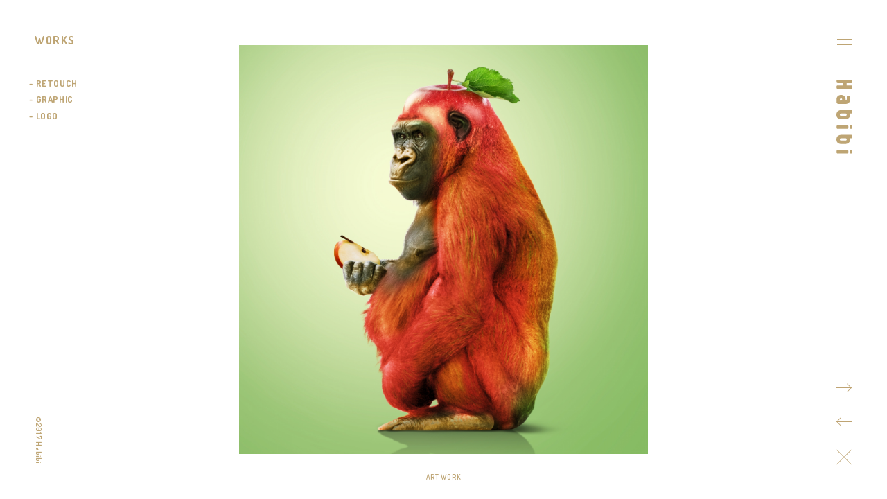

--- FILE ---
content_type: text/html; charset=UTF-8
request_url: http://habi-bi.com/works/507
body_size: 3693
content:
<!DOCTYPE html>
<html lang="ja">
	
	<head>		
		<meta name="google-site-verification" content="" />
		<meta charset="UTF-8">
		<title>レタッチしりとり | Habibi | フォトレタッチ&amp;デザイン</title>
		<meta name="format-detection" content="telephone=yes,email=yes">
		<meta name="robots" content="index, follow">
		<meta name="viewport" content="width=1000">
		<meta http-equiv="X-UA-Compatible" content="IE=Edge" />
		
		<link rel="pingback" href="http://habi-bi.com/web/xmlrpc.php">
		<link rel="stylesheet" href="http://habi-bi.com/web/wp-content/themes/habibi/style.css">
		<link rel="shortcut icon" href="http://habi-bi.com/web/wp-content/themes/habibi/img/favicon.ico">
		
		<link href="https://fonts.googleapis.com/css?family=Dosis:300,400,500,600,700" rel="stylesheet">
		
		<!--[if lt IE 9]>
		<script src="http://html5shiv.googlecode.com/svn/trunk/html5.js"></script>
		<![endif]-->
		
			
		<!-- 2.1.1 -->
		<script src="http://ajax.googleapis.com/ajax/libs/jquery/2.0.2/jquery.min.js"></script>
		<script src="http://habi-bi.com/web/wp-content/themes/habibi/js/jquery.easing-1.3.min.js"></script>
		<script src="http://habi-bi.com/web/wp-content/themes/habibi/js/jquery.pjax.min.js"></script>
		<script src="http://habi-bi.com/web/wp-content/themes/habibi/js/velocity.min.js"></script>
		<script src="http://habi-bi.com/web/wp-content/themes/habibi/js/jquery.infinitescroll.min.js"></script>
		<!--<script src="http://habi-bi.com/web/wp-content/themes/habibi/js/jquery-ias.min.js"></script>-->
		<script src="http://habi-bi.com/web/wp-content/themes/habibi/js/config.js"></script>
		
		<script>
			(function(i,s,o,g,r,a,m){i['GoogleAnalyticsObject']=r;i[r]=i[r]||function(){
			(i[r].q=i[r].q||[]).push(arguments)},i[r].l=1*new Date();a=s.createElement(o),
			m=s.getElementsByTagName(o)[0];a.async=1;a.src=g;m.parentNode.insertBefore(a,m)
			})(window,document,'script','https://www.google-analytics.com/analytics.js','ga');
			
			ga('create', 'UA-97711113-1', 'auto');
			ga('send', 'pageview');
		</script>
		
		
<!-- All in One SEO Pack 2.3.12.2.1 by Michael Torbert of Semper Fi Web Design[126,141] -->
<link rel="canonical" href="http://habi-bi.com/works/507" />
<meta property="og:title" content="レタッチしりとり | Habibi | フォトレタッチ&amp;デザイン" />
<meta property="og:type" content="article" />
<meta property="og:url" content="http://habi-bi.com/works/507" />
<meta property="og:image" content="http://habi-bi.com/web/wp-content/uploads/2017/04/habibi_top2.png" />
<meta property="og:site_name" content="Habibi | フォトレタッチ&amp;デザイン" />
<meta property="article:published_time" content="2020-01-22T23:13:12Z" />
<meta property="article:modified_time" content="2020-01-22T23:13:12Z" />
<meta name="twitter:card" content="summary" />
<meta name="twitter:title" content="レタッチしりとり | Habibi | フォトレタッチ&amp;デザイン" />
<meta name="twitter:image" content="http://habi-bi.com/web/wp-content/uploads/2017/04/habibi_top2.png" />
<meta itemprop="image" content="http://habi-bi.com/web/wp-content/uploads/2017/04/habibi_top2.png" />
<!-- /all in one seo pack -->
<link rel='dns-prefetch' href='//s.w.org' />
		<script type="text/javascript">
			window._wpemojiSettings = {"baseUrl":"https:\/\/s.w.org\/images\/core\/emoji\/13.0.0\/72x72\/","ext":".png","svgUrl":"https:\/\/s.w.org\/images\/core\/emoji\/13.0.0\/svg\/","svgExt":".svg","source":{"concatemoji":"http:\/\/habi-bi.com\/web\/wp-includes\/js\/wp-emoji-release.min.js?ver=5.5.17"}};
			!function(e,a,t){var n,r,o,i=a.createElement("canvas"),p=i.getContext&&i.getContext("2d");function s(e,t){var a=String.fromCharCode;p.clearRect(0,0,i.width,i.height),p.fillText(a.apply(this,e),0,0);e=i.toDataURL();return p.clearRect(0,0,i.width,i.height),p.fillText(a.apply(this,t),0,0),e===i.toDataURL()}function c(e){var t=a.createElement("script");t.src=e,t.defer=t.type="text/javascript",a.getElementsByTagName("head")[0].appendChild(t)}for(o=Array("flag","emoji"),t.supports={everything:!0,everythingExceptFlag:!0},r=0;r<o.length;r++)t.supports[o[r]]=function(e){if(!p||!p.fillText)return!1;switch(p.textBaseline="top",p.font="600 32px Arial",e){case"flag":return s([127987,65039,8205,9895,65039],[127987,65039,8203,9895,65039])?!1:!s([55356,56826,55356,56819],[55356,56826,8203,55356,56819])&&!s([55356,57332,56128,56423,56128,56418,56128,56421,56128,56430,56128,56423,56128,56447],[55356,57332,8203,56128,56423,8203,56128,56418,8203,56128,56421,8203,56128,56430,8203,56128,56423,8203,56128,56447]);case"emoji":return!s([55357,56424,8205,55356,57212],[55357,56424,8203,55356,57212])}return!1}(o[r]),t.supports.everything=t.supports.everything&&t.supports[o[r]],"flag"!==o[r]&&(t.supports.everythingExceptFlag=t.supports.everythingExceptFlag&&t.supports[o[r]]);t.supports.everythingExceptFlag=t.supports.everythingExceptFlag&&!t.supports.flag,t.DOMReady=!1,t.readyCallback=function(){t.DOMReady=!0},t.supports.everything||(n=function(){t.readyCallback()},a.addEventListener?(a.addEventListener("DOMContentLoaded",n,!1),e.addEventListener("load",n,!1)):(e.attachEvent("onload",n),a.attachEvent("onreadystatechange",function(){"complete"===a.readyState&&t.readyCallback()})),(n=t.source||{}).concatemoji?c(n.concatemoji):n.wpemoji&&n.twemoji&&(c(n.twemoji),c(n.wpemoji)))}(window,document,window._wpemojiSettings);
		</script>
		<style type="text/css">
img.wp-smiley,
img.emoji {
	display: inline !important;
	border: none !important;
	box-shadow: none !important;
	height: 1em !important;
	width: 1em !important;
	margin: 0 .07em !important;
	vertical-align: -0.1em !important;
	background: none !important;
	padding: 0 !important;
}
</style>
	<link rel='stylesheet' id='wp-block-library-css'  href='http://habi-bi.com/web/wp-includes/css/dist/block-library/style.min.css?ver=5.5.17' type='text/css' media='all' />
<link rel="https://api.w.org/" href="http://habi-bi.com/wp-json/" /><link rel="alternate" type="application/json" href="http://habi-bi.com/wp-json/wp/v2/posts/507" /><link rel="EditURI" type="application/rsd+xml" title="RSD" href="http://habi-bi.com/web/xmlrpc.php?rsd" />
<link rel="wlwmanifest" type="application/wlwmanifest+xml" href="http://habi-bi.com/web/wp-includes/wlwmanifest.xml" /> 
<link rel='prev' title='JAL' href='http://habi-bi.com/works/459' />
<link rel='next' title='okaeri' href='http://habi-bi.com/works/464' />
<meta name="generator" content="WordPress 5.5.17" />
<link rel='shortlink' href='http://habi-bi.com/?p=507' />
<link rel="alternate" type="application/json+oembed" href="http://habi-bi.com/wp-json/oembed/1.0/embed?url=http%3A%2F%2Fhabi-bi.com%2Fworks%2F507" />
<link rel="alternate" type="text/xml+oembed" href="http://habi-bi.com/wp-json/oembed/1.0/embed?url=http%3A%2F%2Fhabi-bi.com%2Fworks%2F507&#038;format=xml" />
	</head>
	
	<body>
		<div id="fb-root"></div>
		<script>(function(d, s, id) {
		var js, fjs = d.getElementsByTagName(s)[0];
		if (d.getElementById(id)) return;
		js = d.createElement(s); js.id = id;
		js.src = "//connect.facebook.net/ja_JP/sdk.js#xfbml=1&version=v2.8&appId=963905310411423";
		fjs.parentNode.insertBefore(js, fjs);
		}(document, 'script', 'facebook-jssdk'));</script>
  
		<header>
			<h1 id="logo"><a href="http://habi-bi.com"><img src="http://habi-bi.com/web/wp-content/themes/habibi/img/logo_small.svg" alt="Habibi" /></a></h1>
			
			<nav id="nav">
				<div class="layer"></div>
				
				<dl class="main_nav">
					<dt><a href="http://habi-bi.com">WORKS</a></dt>
					
					<dd><a href="http://habi-bi.com/works/category/retouch">RETOUCH</a></dd><dd><a href="http://habi-bi.com/works/category/graphic">GRAPHIC</a></dd><dd><a href="http://habi-bi.com/works/category/logo">LOGO</a></dd>					
					<dt><a href="http://habi-bi.com/profile">PROFILE</a></dt>
					<dt><a href="http://habi-bi.com/blog">BLOG</a></dt>
					<dt class="mail">CONTACT</dt>
					<dt class="sub"><a href="https://www.facebook.com/ai.ogasawara1" target="_blank">FACEBOOK</a></dt>
				
					
				</dl>
				
				<div id="contact_wrap">
					<h2 class="title"><img src="http://habi-bi.com/web/wp-content/themes/habibi/img/logo_white.svg" alt="Habibi" /></h2>
				</div>
				
			</nav>
			
			<div class="menu">
				<span class="menu_bar"></span>
				<span class="menu_bar"></span>
			</div>
			
			
		</header>
		
		<div id="content_wrap">
<article>
	<div id="page_headr">
		<h1 id="page_title"><a href="http://habi-bi.com">WORKS</a></h1>

		<ul id="page_subnav"><li><a href="http://habi-bi.com/works/category/retouch">RETOUCH</a></li><li><a href="http://habi-bi.com/works/category/graphic">GRAPHIC</a></li><li><a href="http://habi-bi.com/works/category/logo">LOGO</a></li></ul>	</div>
	
	<div id="photoframe_wrap">
	    	    	<ul id="photoframe"><li style="background-image:url(http://habi-bi.com/web/wp-content/uploads/2020/01/01ringo_gorilla_-1500x1500.jpg);"></li><li style="background-image:url(http://habi-bi.com/web/wp-content/uploads/2020/01/02rappa_panda-1500x1500.jpg);"></li><li style="background-image:url(http://habi-bi.com/web/wp-content/uploads/2020/01/03dango_ghost-1500x1500.jpg);"></li><li style="background-image:url(http://habi-bi.com/web/wp-content/uploads/2020/01/04tomorokoshi_shika-1500x1500.jpg);"></li><li style="background-image:url(http://habi-bi.com/web/wp-content/uploads/2020/01/05karasu_surume-1500x1500.jpg);"></li></ul><p class="credit">ART WORK</p>				<span class="prev"></span><span class="next"></span>
    	</div>
	
	<div id="single_nav">
		<div id="single_next"></div>
		<div id="single_prev"></div>
		<div id="single_close"></div>
	</div>
	
</article>
	</div>
	
	<small id="sign"><span>&copy;2017 Habibi</span></small>
	
	
	<div id="upbtn">SCROLL TOP</div>

	
	<div id="loader_wrap"><div class="loader">Loading...</div></div>
	
		
	<script type='text/javascript' src='http://habi-bi.com/web/wp-includes/js/wp-embed.min.js?ver=5.5.17' id='wp-embed-js'></script>
	</body>
</html>

--- FILE ---
content_type: text/css
request_url: http://habi-bi.com/web/wp-content/themes/habibi/style.css
body_size: 4992
content:
/*
Theme Name: Habibi
Author: sloup(TAKASHI KIMURA)
Author URI: sloup.jp
Version: 1.0
*/

html, body, div, span, applet, object, iframe, h1, h2, h3, h4, h5, h6, p, blockquote, pre, a, abbr, acronym, address, big, cite, code, del, dfn, em, img, ins, kbd, q, s, samp, small, strike, strong, sub, sup, tt, var, b, u, i, center, dl, dt, dd, ol, ul, li, fieldset, form, label, legend, table, caption, tbody, tfoot, thead, tr, th, td, article, aside, canvas, details, embed, figure, figcaption, footer, header, hgroup, menu, nav, output, ruby, section, summary, time, mark, audio, video {
  margin: 0;
  padding: 0;
  border: 0;
  font-style: normal;
  font-weight: normal;
  font-size: 100%;
  vertical-align: baseline;
  box-sizing: border-box; }

article, aside, details, figcaption, figure, footer, header, hgroup, menu, nav, section {
  display: block; }

html {
  overflow-y: scroll; }

blockquote, q {
  quotes: none; }

blockquote:before, blockquote:after, q:before, q:after {
  content: '';
  content: none; }

input, textarea {
  margin: 0;
  padding: 0; }

ol, ul {
  list-style: none; }

table {
  border-collapse: collapse;
  border-spacing: 0; }

caption, th {
  text-align: left; }

a:focus {
  outline: none; }

.clearfix:after {
  content: ".";
  display: block;
  clear: both;
  height: 0;
  visibility: hidden; }

.clearfix {
  min-height: 1px; }

* html .clearfix {
  height: 1px;
  /*¥*/
  /*/
	height: auto;
	overflow: hidden;
	/**/ }

.both {
  clear: both; }

.inline_block {
  display: inline-block;
  *display: inline;
  *zoom: 1; }

/* よく使うCSS start

img {
	max-width:100%;
}

table {
	width:100%;
}

a,a:hover {
	-webkit-transition: 0.7s;
	-moz-transition: 0.7s;
	-o-transition: 0.7s;
	transition: 0.7s;
}

a img:hover {
	filter: alpha(opacity=75);
	-moz-opacity:0.75;
	opacity:0.75;
}

よく使うCSS end -----
時々使うCSS3 start ---

テキストシャドウ {
	text-shadow: 1px 1px 3px #000;
}

テキストシャドウ {
	text-shadow: 1px 1px 3px #000;
}

ボックスシャドウ {
	-moz-box-shadow: 1px 1px 3px #000;
	-webkit-box-shadow: 1px 1px 3px #000;
	box-shadow: 1px 1px 3px #000;
}

ボックスシャドウ内側 {
	-moz-box-shadow: inset 1px 1px 3px #000;
	-webkit-box-shadow: inset 1px 1px 3px #000;
	box-shadow: inset 1px 1px 3px #000;
}

角丸 {
	border-radius: 10px; 
	-webkit-border-radius: 10px;
	-moz-border-radius: 10px; 
}

トランジション {
	-webkit-transition: 1.5s;
	-moz-transition: 1.5s;
	-o-transition: 1.5s;
	transition: 1.5s;
}

透明 {
	filter: alpha(opacity=25);
	-moz-opacity:0.25;
	opacity:0.25;
}

背景のみ透明 {
	background-color:rgba(255,255,255,0.2);
}

グラデーション {
	filter: progid:DXImageTransform.Microsoft.gradient(startColorstr = '#ffffff', endColorstr = '#000000');
	-ms-filter: "progid:DXImageTransform.Microsoft.gradient(startColorstr = '#ffffff', endColorstr = '#000000')";
	background-image: -moz-linear-gradient(top, #ffffff, #000000);
	background-image: -ms-linear-gradient(top, #ffffff, #000000);
	background-image: -o-linear-gradient(top, #ffffff, #000000);
	background-image: -webkit-gradient(linear, center top, center bottom, from(#ffffff), to(#000000));
	background-image: -webkit-linear-gradient(top, #ffffff, #000000);
	background-image: linear-gradient(top, #ffffff, #000000);
}

スマホ対応
@media screen and (max-width: 480px){
	
}
@media screen and (max-width: 320px){
	
}

時々使うCSS3 end */



body {
	min-width: 1000px;
	font-family: 'Arial', 'Helvetica Neue' 'Helvetica','游ゴシック', YuGothic, 'Arial', 'Helvetica','Hiragino Kaku Gothic ProN', Meiryo, sans-serif;
	font-size: 13px;
	line-height: 1;
	-webkit-font-smoothing: antialiased;
	background-color: #fff;
	/*color: #003366;*/
	color: #bea574;
}

::selection {
    background: #e6bc27;
    color: #fff;
}

::-moz-selection {
    background: #e6bc27;
    color: #fff;
}

a {
  text-decoration: none;
  color: #bea574;
}



img {
	vertical-align: top;
}


/* header 
--------------- */

#logo {
	width: 23px;
	position: fixed;
	right: 50px;
	top: 115px;
	z-index: 950;
}

#logo img {
	width: 100%;
	height: auto;
	transition: 0.15s linear;
}

#logo a:hover img {
	filter: alpha(opacity=60);
	-moz-opacity:0.6;
	opacity:0.6;
}

/* 2本線メニュー */
header .menu {
    position: fixed;
    top: 38px;
    right: 38px;
    width: 45px;
    height: 45px;
    z-index: 9999;
    cursor: pointer;
    transition: 0.8s cubic-bezier(0.23, 1, 0.32, 1);
    -webkit-transform: rotateZ( 0deg );
	-moz-transform: rotateZ( 0deg );
	-ms-transform: rotateZ( 0deg );
	-o-transform: rotateZ( 0deg );
	transform: rotateZ( 0deg );
}

header .menu.active {
	-webkit-transform: rotateZ( 180deg );
	-moz-transform: rotateZ( 180deg );
	-ms-transform: rotateZ( 180deg );
	-o-transform: rotateZ( 180deg );
	transform: rotateZ( 180deg );
}

header .menu.active:hover {
	opacity: 0.6;
}

header .menu .menu_bar {
    display: inline-block;
    transition: all .4s cubic-bezier(0.23, 1, 0.32, 1);
}

header .menu .menu_bar {
    position: absolute;
    left: 11px;
    width: 22px;
    height: 1px;
    background-color: #bea574;
}

header .menu.active .menu_bar {
	width: 23px;
}

header .menu .menu_bar:nth-of-type(1) {
	top: 18px;
}

header .menu:hover span:nth-of-type(1) {
	-webkit-transform: translateY(-2px);
}

header .menu.active span:nth-of-type(1) {
	-webkit-transform: translateY(4px) rotate(45deg);
	background-color: #ffffff;
}

header .menu .menu_bar:nth-of-type(2) {
    top: 26px;
}

header .menu:hover span:nth-of-type(2) {
	-webkit-transform: translateY(2px);
}

header .menu.active span:nth-of-type(2) {
	-webkit-transform: translateY(-4px) rotate(-45deg);
	background-color: #ffffff;
}

/* float menu */
#nav {
    position: fixed;
    left: 0;
    top: 0;
    width: 100%;
    height: 100%;
    background: rgba(188,164,118,0.97);
    z-index: 1000;
    transition: 0.8s cubic-bezier(0.23, 1, 0.32, 1);
    visibility: hidden;
    filter: alpha(opacity=0);
    -moz-opacity: 0;
    opacity: 0;
}

#nav.active {
	visibility: visible;
	filter: alpha(opacity=100);
    -moz-opacity: 1;
    opacity: 1;
}

#nav .layer {
    position: absolute;
    top: 0;
    left: 0;
    width: 100%;
    height: 100%;
}

#nav .main_nav {
    position: absolute;
    top: 92px;
    right: 9.5%;
    display: inline-block;
}

#nav .main_nav .mail,
#nav .main_nav a {
	color: #fff;
	font-family: 'Dosis', sans-serif;
	font-weight: 700;
	letter-spacing: 0.1em;
	transition: 0.15s linear;
	cursor: pointer;
}

#nav .main_nav .mail:hover,
#nav .main_nav a:hover {
	filter: alpha(opacity=60);
	-moz-opacity:0.6;
	opacity:0.6;
}

#nav .main_nav dt {
	font-size: 18px;
	padding: 20px 0 0;
}

#nav .main_nav dt:nth-child(1) {
	padding-bottom: 10px;
}

#nav .main_nav dt.sub {
	font-size: 15px;
	padding-top: 2em;
}

#nav .main_nav dd {
	font-size: 15px;
	padding: 0.6em 0 0;
}

#nav .main_nav dd a:before {
	content: "- ";
}

.main_nav dt,
.main_nav dd {
	transition: 0.8s cubic-bezier(0.165, 0.84, 0.44, 1);
	filter: alpha(opacity=0);
	-moz-opacity: 0;
	opacity: 0;
	-webkit-transform: translateX(-5px);
	-moz-transform: translateX(-5px);
	-ms-transform: translateX(-5px);
	-o-transform: translateX(-5px);
	transform: translateX(-5px);
}

.main_nav dt.view,
.main_nav dd.view {
	-webkit-transform: translateX(0px);
	-moz-transform: translateX(0px);
	-ms-transform: translateX(0px);
	-o-transform: translateX(0px);
	transform: translateX(0px);
	filter: alpha(opacity=100);
	-moz-opacity: 1;
	opacity: 1;
}

#contact_wrap {
	width: 25%;
	min-width: 360px;
	text-align: center;
	position: fixed;
	left: 50%;
	top: 50%;
	transform: translateY(-50%) translateX(-50%);
    -webkit-transform: translateY(-50%) translateX(-50%);
    -ms-transform: translateY(-50%) translateX(-50%);
    filter: alpha(opacity=30);
    -moz-opacity: 0.3;
    opacity: 0.3;
}

#contact_wrap .title img {
	width: 100%;
	height: auto;
}

#contact_wrap .contact span {
	color: #fff;
	font-family: 'Dosis', sans-serif;
	font-weight: 700;
	letter-spacing: 0.1em;
	font-size: 13px;
	margin-top: 25px;
	filter: alpha(opacity=50);
	-moz-opacity:0.5;
	opacity:0.5;
	display: block;
}

#contact_wrap .contact a {
	font-size: 20px;
	font-family: 'Dosis', sans-serif;
	font-weight: 700;
	letter-spacing: 0.03em;
	display: block;
	color: #fff;
	margin-top: 20px;
}

/* up arrow */
#upbtn {
	width: 50px;
	height: 50px;
	background-image: url(img/arrow_up.svg);
	background-position: center bottom;
	background-repeat: no-repeat;
	background-size: 15px 22px;
	text-indent: -9999px;
	transition: 0.15s ease;
	position: fixed;
	right: 35px;
	bottom: 30px;
	visibility: hidden;
	filter: alpha(opacity=0);
	-moz-opacity: 0;
	opacity: 0;
	cursor: pointer;
}

#upbtn.active {
  visibility: visible;
  filter: alpha(opacity=100);
  -moz-opacity: 1;
  opacity: 1;
  bottom: 50px;
}

#upbtn:hover {
  filter: alpha(opacity=60);
  -moz-opacity: 0.6;
  opacity: 0.6;
  bottom: 55px;
}

/*loader */
#loader_wrap {
  width: 60px;
  height: 60px;
  overflow: hidden;
  position: relative;
  position: fixed;
  margin: auto;
  left: 0;
  top: 0;
  bottom: 0;
  right: 0;
  display: none;
}

.loader {
  font-size: 10px;
  position: relative;
  text-indent: -9999em;
  border-top: 2px solid rgba(191,164,115, 0.1);
  border-right: 2px solid rgba(191,164,115, 0.1);
  border-bottom: 2px solid rgba(191,164,115, 0.1);
  border-left: 2px solid rgba(191,164,115, 0.9);
  -webkit-transform: translateZ(0);
  -ms-transform: translateZ(0);
  transform: translateZ(0);
  -webkit-animation: load8 0.6s infinite linear;
  animation: load8 0.6s infinite linear;
  box-sizing: border-box;
}
.loader,
.loader:after {
  border-radius: 50%;
  width: 60px;
  height: 60px;
}
@-webkit-keyframes load8 {
  0% {
    -webkit-transform: rotate(0deg);
    transform: rotate(0deg);
  }
  100% {
    -webkit-transform: rotate(360deg);
    transform: rotate(360deg);
  }
}
@keyframes load8 {
  0% {
    -webkit-transform: rotate(0deg);
    transform: rotate(0deg);
  }
  100% {
    -webkit-transform: rotate(360deg);
    transform: rotate(360deg);
  }
}

#infscr-loading {
	text-align: center;
	font-size: 10px;
	width: 100%;
	padding: 15px 0 0;
}

#infscr-loading img {
	width: 44px;
	height: auto;
}

.pageNation {
	display: none;
}


/* page header */
#page_headr {
	position: fixed;
	left: 50px;
	top: 50px;
	z-index: 950;
}

#page_title,
#page_title a {
	font-family: 'Dosis', sans-serif;
	font-size: 16px;
	font-weight: 700;
	letter-spacing: 0.1em;
}

#page_title a,
#page_subnav a {
	transition: 0.12s linear;
}

#page_title a:hover,
#page_subnav a:hover {
	filter: alpha(opacity=60);
	-moz-opacity:0.6;
	opacity:0.6;
}

#page_subnav {
	padding: 48px 0 0;
}

#page_subnav li {
	padding-bottom: 0.8em;
	margin-left: -0.6em;
	transition: 0.8s cubic-bezier(0.165, 0.84, 0.44, 1);
	filter: alpha(opacity=0);
	-moz-opacity: 0;
	opacity: 0;
	-webkit-transform: translateX(-5px);
	-moz-transform: translateX(-5px);
	-ms-transform: translateX(-5px);
	-o-transform: translateX(-5px%);
	transform: translateX(-5px);
}

#page_subnav li.active {
	-webkit-transform: translateX(0px);
	-moz-transform: translateX(0px);
	-ms-transform: translateX(0px);
	-o-transform: translateX(0px);
	transform: translateX(0px);
	filter: alpha(opacity=100);
	-moz-opacity: 1;
	opacity: 1;
}

#page_subnav li a {
	font-family: 'Dosis', sans-serif;
	font-size: 13px;
	font-weight: 700;
	letter-spacing: 0.05em;
}

#page_subnav li a:before {
	content: '- ';
}

/* footer 
--------------- */

/* copyright */

#sign {
	display: block;	
	position: fixed;
    left: 50px;
    bottom: 250px;
    width: 200px;
    -ms-transform-origin: left bottom;
    -moz-transform-origin: left bottom;
    -o-transform-origin: left bottom;
    -webkit-transform-origin: left bottom;
    transform-origin: left bottom;
    -ms-transform: rotate(90deg);
    -moz-transform: rotate(90deg);
    -o-transform: rotate(90deg);
    -webkit-transform: rotate(90deg);
    transform: rotate(90deg);
    text-align: right;
}

#sign span {
	font-family: 'Dosis', sans-serif;
	font-size: 11px;
	font-weight: 600;
	letter-spacing: 0.07em;   
}

/* content 
--------------- */

#works_wrap {
	padding: 106px 0;
}

.workslist {
	width: 100%;
	padding: 0 11%;
	display: flex;
	flex-wrap: wrap;

}

.workslist li {
	width: calc(33.3% - 20px);
	margin: 10px;

}

.workslist li a {
	display: block;
	position: relative;
	overflow: hidden;
}

.workslist li a img {
	width: 100%;
	height: auto;
	-moz-transition: -moz-transform 1.8s cubic-bezier(0.165, 0.84, 0.44, 1);
   -webkit-transition: -webkit-transform 1.8s cubic-bezier(0.165, 0.84, 0.44, 1);
   -o-transition: -o-transform 1.8s cubic-bezier(0.165, 0.84, 0.44, 1);
   -ms-transition: -ms-transform 1.8s cubic-bezier(0.165, 0.84, 0.44, 1);
   transition: transform 1.8s cubic-bezier(0.165, 0.84, 0.44, 1);
}

.workslist li a:hover img {
	-webkit-transform: scale(1.05);
   -moz-transform: scale(1.05);
   -o-transform: scale(1.05);
   -ms-transform: scale(1.05);
   transform: scale(1.05);
}
.workslist li a .cover {
	width: 100%;
	height: 100%;
	position: absolute;
	left: 0;
	top: 0;
	background: rgba(188,164,118,0.5);
	transition: 0.15s linear;
	filter: alpha(opacity=0);
	-moz-opacity:0;
	opacity:0;
}

.workslist li a:hover .cover {
	filter: alpha(opacity=100);
	-moz-opacity:1;
	opacity:1;
}

.workslist li a .cover p {
	position: absolute;
	left: 0;
	top: 50%;
	width: 100%;
	text-align: center;
	transform: translateY(-50%);
    -webkit-transform: translateY(-50%);
    -ms-transform: translateY(-50%);
}

.workslist li a p span {
	display: block;
	color: #fff;
	font-family: 'Dosis', sans-serif;
	font-size: 15px;
	font-weight: 700;
	letter-spacing: 0.1em; 
	padding: 0.5em 0;
}

/* single 
--------------- */

#photoframe_wrap {
	width: 90vw;
	height: 82vh;
	position: relative;
	margin: 9vh auto 0;
}

#photoframe_wrap .prev,
#photoframe_wrap .next {
	content: "";
	display: block;
	width: 50%;
	height: 100%;
	position: absolute;
	top: 0;
	z-index: 900;
	cursor: pointer;
}

#photoframe_wrap .prev {
	left: 0;
}

#photoframe_wrap .next {
	right: 0;
}

#photoframe li {
	width: 90vw;
	height: 82vh;
	position: absolute;
	left: 0;
	top: 0;
	text-align: center;
	-moz-background-size:contain;
	background-size:contain;
	background-repeat: no-repeat;
	background-position: center center;
}

#photoframe li img {
	width:auto;
    height:auto;
    max-width:100%;
    max-height:100%;
}

.credit {
	position: absolute;
	left: 0;
	/*bottom: calc(9vh - 38px);*/
	bottom: -38px;
	width: 100%;
	text-align: center;
	font-size: 10px;
	font-family: 'Dosis', sans-serif;
	font-weight: 600;
	letter-spacing: 0.07em; 
	text-transform: uppercase;
}

#single_nav {
	position: fixed;
	right: 45px;
	bottom: 44px;
	z-index: 950;
}

#single_nav div:hover {
	filter: alpha(opacity=60);
	-moz-opacity:0.6;
	opacity:0.6;
}

#single_prev,
#single_next,
#single_close {
	width: 34px;
	height: 34px;
	position: relative;
	margin-top: 16px;
	cursor: pointer;
	border-radius: 34px;
	-webkit-border-radius: 34px;
	-moz-border-radius: 34px;
	transition: 0.15s linear;
	/*background: rgba(191,164,115,0.3);*/
	
}

#single_next {
	background-image: url(img/arrow_up.svg);
	background-position: center center;
	background-repeat: no-repeat;
	background-size: 15px 22px;
	-webkit-transform: rotate(90deg);
}

#single_prev {
	background-image: url(img/arrow_up.svg);
	background-position: center center;
	background-repeat: no-repeat;
	background-size: 15px 22px;
	-webkit-transform: rotate(-90deg);
}
/*
#single_prev:before,
#single_prev:after {
	content: "";
	display: block;
	width: 13px;
	height: 1px;
	background-color: #bea574;
	position: absolute;
	left: 10px;
}

#single_prev:before {
	-webkit-transform: rotate(-45deg);
	top: 12px;
}

#single_prev:after {
	-webkit-transform: rotate(45deg);
	top: 21px;
}


#single_next:before,
#single_next:after {
	content: "";
	display: block;
	width: 13px;
	height: 1px;
	background-color: #bea574;
	position: absolute;
	right: 10px;
}

#single_next:before {
	-webkit-transform: rotate(45deg);
	top: 12px;
}

#single_next:after {
	-webkit-transform: rotate(-45deg);
	top: 21px;
}
*/

#single_close:before,
#single_close:after {
	content: "";
	display: block;
	width: 30px;
	height: 1px;
	background-color: #bea574;
	position: absolute;
	left: 2px;
}

#single_close:before {
	-webkit-transform: rotate(-45deg);
	top: 17px;
}

#single_close:after {
	-webkit-transform: rotate(45deg);
	bottom: 16px;
}


/* profile
--------------------*/
#profile_wrap {
	width: 600px;
	position: absolute;
	left: 50%;
	top: 50%;
	-webkit-transform: translateY(-50%) translateX(-50%);
}

#profile_wrap h2 {
	font-size: 20px;
	letter-spacing: 0.1em;	
}

#profile_wrap p {
	padding: 30px 0 0;
	line-height: 2;
}

/* blog
--------------------*/
#blog_wrap {
	width: 700px;
	margin: 0 auto;
}

.blog_single {
	padding: 115px 0 115px;
}

.blog_single .title {
	font-size: 17px;
}

.blog_single .title a {
	color: #333;
	font-weight: bold;
	letter-spacing: 0.07em;
}

.blog_single .date {
	padding: 21px 0 0;
	color: #555;
}

.blog_single .date,
.blog_single .date time,
.blog_single .date a {
	font-family: 'Dosis', sans-serif;
	font-weight: 700;
	letter-spacing: 0.07em; 
	font-size: 11px;
}

.blog_single .body {
	padding: 38px 0 0;
	line-height: 1.85;
}

.blog_single .body p {
	color: #333;
	padding: 1em 0 0;
}

.blog_single .body p img {
	max-width: 100%;
	height: auto;
	margin: 0.7em 0;
	vertical-align: top;
}

.blog_single .sns {
	border-bottom: 1px dotted #bea574;
	padding: 0 0 18px;
	margin-top: 50px;
	text-align: right;
}

.wp-pagenavi {
  text-align: center;
  padding: 0 0 115px;
}

.wp-pagenavi span,
.wp-pagenavi a {
  display: inline-block;
  border-radius: 34px; 
	-webkit-border-radius: 34px;
	-moz-border-radius: 34px; 
	width: 34px;
	height: 34px;
	text-align: center;
	line-height: 34px;
	padding: 0;
	margin: 0;
	margin: 0 5px;
	font-family: 'Dosis', sans-serif;
	font-weight: 700;
	font-size: 16px;
}

.wp-pagenavi a {
  transition: 0.2s linear;  
}

.wp-pagenavi a:hover {
  background-color: #f4f0e8;
} 

.wp-pagenavi span {
  color: #bbb
}

--- FILE ---
content_type: application/javascript
request_url: http://habi-bi.com/web/wp-content/themes/habibi/js/config.js
body_size: 3661
content:
;(function(window, $) {
  
	var document = window.document;
	var _ua = navigator.userAgent;
	var _isOS = "";
	var _isDevice = "";
	var _isBrowser = "";
	
	var _stageW;
	var _stageH;
	
	var click_active = true;
  
	//-----[resize]
	function sizeint(){
		_stageW = $(window).width();
		_stageH = $(window).height();
	}
  
  //-----[デバイスチェック]
  function checkDevice() {
		var ret = "";
		if((_ua.indexOf('Android') > 0 && _ua.indexOf('Mobile') == -1) || _ua.indexOf('A1_07') > 0 || _ua.indexOf('SC-01C') > 0 || _ua.indexOf('iPad') > 0){
			if (_ua.indexOf('iPad') != -1) {
				$('body').addClass('ipad');
			}
			$('body').addClass('pc tablet');
			ret = "pc";
		} else if ((_ua.indexOf('iPhone') > 0 && _ua.indexOf('iPad') == -1) || _ua.indexOf('iPod') > 0 || (_ua.indexOf('Android') > 0 && _ua.indexOf('Mobile') > 0)){
			if (_ua.indexOf('iPod') != -1) {
				$('body').addClass('ipod');
			} else if (_ua.indexOf('iPhone') != -1) {
				$('body').addClass('iphone');
			}
			$('body').addClass('sp');
			ret = "sp";
		} else {
			$('body').addClass('pc');
			ret = "pc";
		}
		return ret;
	}
	
	//-----[OSチェック]
	function checkOS() {
		var ret = "";
		if(_ua.indexOf("Win") != -1 ){
			$('body').addClass('win');
			ret = "win";
		} else if(_ua.indexOf("Mac") != -1 ){
			$('body').addClass('mac');
			ret = "mac";

			//-----[OSバージョン]
			var _osVersionSplit = _ua.match(/\(.+?\)/)[0].replace("(", "").replace(")", "");
			var version;
			if (_ua.match(/Firefox/)) {
				_osVersion = _osVersionSplit.split("; ")[1].split(" ");
				version = parseFloat(_osVersion[_osVersion.length - 1]);
			} else {
				_osVersion = _osVersionSplit.split(" ");
				version = parseFloat(_osVersion[_osVersion.length - 1].replace(/_/g, "."));
			}
			if(version < 10.8) $('body').addClass('not_mountainlion');
		} else if(_ua.indexOf('Android') != -1) {
			$('body').addClass('android');
			ret = "android";
		} else if ((_ua.indexOf('iPhone') > 0 && _ua.indexOf('iPad') == -1) || _ua.indexOf('iPod') > 0) {
			$('body').addClass('ios');
			ret = "ios";
		}
		return ret;
	}
	
	//-----[ブラウザ判定]
	function checkBrowser() {
		var ret = "";
		if(_ua.match(/Edge/)) {
			$('body').addClass("edge");
			ret = "edge";
		} else if(_ua.match(/Chrome/)) {
			$('body').addClass("chrome");
			ret = "chrome";
		} else if(_ua.match(/MSIE/)) {
			$('body').addClass("ie");
			var appVersion = window.navigator.appVersion;
			if (appVersion.indexOf("MSIE 6.") != -1) {
				$('body').addClass("ie6");
				ret = "ie6";
			} else if (appVersion.indexOf("MSIE 7.") != -1) {
				$('body').addClass("ie7");
				ret = "ie7";
			} else if (appVersion.indexOf("MSIE 8.") != -1) {
				$('body').addClass("ie8");
				ret = "ie8";
			} else if (appVersion.indexOf("MSIE 9.") != -1) {
				$('body').addClass("ie9");
				ret = "ie9";
			} else if (appVersion.indexOf("MSIE 10.") != -1) {
				$('body').addClass("ie10");
				ret = "ie10";
			}
		} else if (_ua.match(/Trident/)) {
			$('body').addClass("ie");
			$('body').addClass("ie11");
			ret = "ie11";
		} else if(_ua.match(/Firefox/)) {
			$('body').addClass("firefox");
			ret = "firefox";
		} else if(_ua.match(/Safari/)) {
			if(_ua.match(/crios/i)) {
				$('body').addClass("chrome");
				ret = "chrome";
			} else {
				$('body').addClass("safari");
				ret = "safari";
			}
		} else if(_ua.match(/Opera/)) {
			$('body').addClass("opera");
			ret = "opera";
		}
		return ret;
	}
	
	
	

	
	
	//-----[スライドショー]
	function slideShowInit(obj){
		
		var img_length = obj.find("li").length - 1;
		console.log(img_length);
		$("#single_close").on("click",function(){
			history.back();
		});
		
		if(img_length > 0){
			var current_num = 0;
			
			obj.find("li").each(function(i){
				$(this).css({"opacity":0}).addClass("p"+i);
			});
			
			$("#single_prev,#photoframe_wrap .prev").off().on("click",function(){
				if(click_active){
					click_active = false;
					if(current_num == 0){
						current_num = img_length;
					}else{
						current_num--;
					}
					console.log("prev!");
					slideShow($("#photoframe"),img_length,current_num);
				}
			});
			
			$("#single_next,#photoframe_wrap .next").off().on("click",function(){
				if(click_active){
					click_active = false;
					if(current_num < img_length){
						current_num++;
					}else{
						current_num = 0;
					}
					console.log("next!");
					slideShow($("#photoframe"),img_length,current_num);
				}
			});
			
			console.log("first!");
			slideShow(obj,img_length,0);
		}else{
			$("#single_prev,#single_next,#photoframe_wrap .next,#photoframe_wrap .prev").css({"display":"none"});
		}
		
		function slideShow(obj,p,n){
			obj.find("li").stop().fadeTo(200,0,'linear',function(){});
			obj.find(".p"+n).delay(300).appendTo(obj).css({"opacity":0}).fadeTo(500,1,'linear',function(){console.log("end!");click_active = true;});
		}
	}
	
	
	
	
  //-----[ページ判定]
  function pageCheck(){
    var url = location.href;
    
    if(url.match(/about/)) {
      $("#menu_about").addClass("here").siblings("li").removeClass("here");
    }else if(url.match(/project/)) {
      $("#menu_project").addClass("here").siblings("li").removeClass("here");
    }else{
      $("#main_nav li").removeClass("here");
    }
  }

  //-----[DOMツリー完了]
  $(document).ready(function() {    
  	
  	$('#content_wrap').css({opacity:0});
  	$('#loader_wrap').fadeIn(300);
  	
    //-----[環境チェック]
    _isOS = checkOS();
    _isDevice = checkDevice();
    _isBrowser = checkBrowser();
  
  	//-----[初期化]
  	sizeint();	
  	pageCheck();
  	
  	
  	//-----[スクロールトップ]
  	$('#upbtn').click(function () {
  		$('body,html').animate({scrollTop: 0}, 500, "easeOutQuart");
  		return false;
  	});
    	
    //-----[スムーズスクロール]
    $('.smooth_scroll').click(function() {
    	var href = $(this).attr("href");
    	target = $(href === "#" || href === "" ? 'html' : href);
    	target.velocity("scroll", { duration: 650, easing: "easeInOutCubic" });
    	return false;
    });
    
    $('.menu').on({
		'click':function(){
			
			if($('#nav').hasClass("active")) {
				$(this).removeClass("active");
				$('#nav').removeClass("active");
				navVanish();
				console.log("remove");
			} else {
				$(this).addClass("active");
				$('#nav').addClass("active");
				navload();
			}
		}
	});

	$('#nav .layer').on({
		click: function() {
			$('.menu').removeClass("active");
			$('#nav').removeClass("active");
		}
	});
	
	if($("#photoframe").length > 0){
		slideShowInit($("#photoframe"));
	}
	
	
	if($('#works_wrap').length > 0){
		$('#works_wrap').infinitescroll({
			navSelector: '.pageNation',
			nextSelector: '.pageNation a',
			itemSelector: '.workslist',
			loading: {
				finishedMsg: '',
				msgText: '',
				img: 'http://habi-bi.com/web/wp-content/themes/habibi/img/infinityloader.gif'
			}
		}, function(elements) {
			$(elements).hide().delay(100).fadeIn(600);
		});
	}
	
	$(".mail").on("click",function(){
		location.href = 'mailto:design-retouch@habi-bi.com';
	});

          
  	//-----[pjax]
  	$.pjax({
    	wait: 100,
    	
  		area: [
  			'#content_wrap'
  		],
  		load: {
  			head: 'base, meta, link', css: false, script: false
  		},
  		callback: function(){
				
				//ga('send','pageview', settings.url);
			ga('send', 'pageview', window.location.pathname.replace(/^\/?/, '/') + window.location.search);
			sizeint();
    		pageCheck();
    		
			},
  		/*cache: {
  			click: true, submit: true, popstate: true, get: true, post: false
  		},*/
  		/*rewrite: function(document, area) {
  			$(area, document).find('img').each(function(){
  				this.setAttribute('data-original', this.src);
  				this.setAttribute('src', '/img/gray.gif');
  			}).addClass('delay');
  		},*/
  		/*scope: {
  			search: ['/search/'],
  			$search: { form: 'form:not([method])' },
  			'/': ['/', '!/search']
  			//'/': ['/', '!/search', '!/contact/']
  		}*/
  	});
  	
  	$(document).bind('pjax:fetch', function () {
    	// $.data(documentの対象,データ名,設定する値); documentの対象がjqueryのオブジェクトの場合、get()などを用いてDOM要素を抽出する必要がある。
    	clearTimeout($.data($('#loader_wrap').get(0), 'pjax-effect-id'));
    	$.data($('#loader_wrap').get(0), 'pjax-effect-id', setTimeout(function(){ $('#loader_wrap').fadeIn(100); }, 500));
  		$('#content_wrap').velocity({opacity:0}, 150, "linear");
  		
  		$('.menu').removeClass("active");
		$('#nav').removeClass("active");
  	});
  
  	$(document).bind('pjax:render', function(){
    	clearTimeout($.data($('#loader_wrap').get(0), 'pjax-effect-id'));
		$('#loader_wrap').fadeOut(300);
  		$('#content_wrap').css({opacity:0}).velocity({ opacity:1}, 550, "easeInOutCubic");
  		//FB.XFBML.parse(); 
  		
  		
		if($("#photoframe").length > 0){
			slideShowInit($("#photoframe"));
		}
		menuload();
		
		if($('#works_wraps').length > 0){
		$('#works_wrap').infinitescroll({
			navSelector: '.pageNation',
			nextSelector: '.pageNation a',
			itemSelector: '.workslist',
			loading: {
				finishedMsg: '',
				msgText: '',
				img: 'http://habi-bi.com/web/wp-content/themes/habibi/img/infinityloader.gif'
			}
		}, function(elements) {
			$(elements).hide().delay(100).fadeIn(600);
		});
		
	}
		

  	});
    


  });
  
  
  function menuload(){
	$("#page_subnav li").each(function(i){
	  	var t = 150*i + 500;
	  	$(this).delay(t).queue(function() {
		    $(this).addClass('active');
		});
  	});
  }
  
  function navload(){
	  
	$(".main_nav").children().each(function(i){
	  	var t = 100*i + 100;
	  	console.log($(this));
	  	$(this).delay(t).queue(function() {
		    $(this).addClass('view');
		});
  	});
  }
  
  function navVanish(){
	  	$(".main_nav").children().each(function(){
		  	//stopでキューのクリア
			$(this).stop().removeClass('view');
		});
	}

  //-----[リサイズ設定]
  $(window).on("resize", function(){
  	sizeint();
  });


  //-----[ロード設定]
  $(window).load(function(){
	$('#loader_wrap').stop().fadeOut(300);
    $('#content_wrap').velocity({ opacity:1}, 550, "easeInOutCubic");
    menuload();
    
  });
  
  //-----[スクロール設定]
  $(window).on('scroll', function(){
		onScroll();
	});

	function onScroll() {
		var top;
		if (_ua.match(/MSIE/) || _ua.match(/Trident/) || _ua.match(/Firefox/)) {
			top = $('html').scrollTop();
		} else {
			top = $('body').scrollTop();
		}
		//console.log(top);
		if(top > 200){
      $("#upbtn").addClass("active");
    }else{
      $("#upbtn").removeClass("active");
    }
    
	}


}(this, jQuery));

--- FILE ---
content_type: image/svg+xml
request_url: http://habi-bi.com/web/wp-content/themes/habibi/img/logo_small.svg
body_size: 891
content:
<?xml version="1.0" encoding="utf-8"?>
<!-- Generator: Adobe Illustrator 21.0.2, SVG Export Plug-In . SVG Version: 6.00 Build 0)  -->
<svg version="1.0" id="レイヤー_1" xmlns="http://www.w3.org/2000/svg" xmlns:xlink="http://www.w3.org/1999/xlink" x="0px"
	 y="0px" viewBox="0 0 55 255" style="enable-background:new 0 0 55 255;" xml:space="preserve">
<style type="text/css">
	.st0{fill:#BEA574;}
</style>
<g>
	<path class="st0" d="M4.4,31.1c-2.6,0-3.9-1.5-3.9-3.9v-3.9c0-2.4,1.3-3.9,3.9-3.9h19.4v-7.8H4.4c-2.6,0-3.9-1.5-3.9-3.9V3.9
		C0.5,1.5,1.8,0,4.4,0h46.7C53.7,0,55,1.5,55,3.9v3.9c0,2.5-1.3,3.9-3.9,3.9H35.5v7.8h15.6c2.6,0,3.9,1.5,3.9,3.9v3.9
		c0,2.4-1.3,3.9-3.9,3.9H4.4z"/>
	<path class="st0" d="M8.3,83.2c-5.2,0-7.8-2.9-7.8-7.8v-7.8c0-6.5,2.6-11,7.8-13.6c2.2-1.1,4.8-1.8,7.8-2c3,0.2,5.6,0.9,7.8,2
		c5.3,2.6,7.8,7.1,7.8,13.6c0,1.1-0.2,2.3-0.6,3.9h0.6c2.4,0,3.9-1.3,3.9-3.9v-7.8c0-2.6,1.5-3.9,3.9-3.9h3.9c2.5,0,3.9,1.3,3.9,3.9
		v7.8c0,6.5-2.6,11.1-7.8,13.7c-2.2,1-4.8,1.9-7.8,1.9H8.3z M16,71.6c2.5,0,3.7-1.3,3.9-3.9c-0.2-2.6-1.5-3.9-3.9-3.9
		c-2.4,0-3.9,1.3-3.9,3.9v2c0,1.2,0.6,2,2,2H16z"/>
	<path class="st0" d="M15.6,135.4c-3,0-5.6-0.9-7.8-2c-5.2-2.6-7.8-7.1-7.8-13.6c0-6.5,2.6-11.1,7.8-13.7c2.2-1.1,4.8-2,7.8-2h35.6
		c2.6,0,3.9,1.5,3.9,3.9v3.9c0,2.3-1.3,3.9-3.9,3.9h-4.3c0.3,1.2,0.4,2.5,0.4,3.9c0,6.5-2.6,11-7.8,13.6c-2.2,1-4.8,2-7.8,2H15.6z
		 M31.7,123.7c2.4,0,3.7-1.3,3.9-3.9c0.1-2.5-1.3-3.9-3.9-3.9H15.6c-2.4,0-3.6,1.3-3.9,3.9c0.2,2.6,1.5,3.9,3.9,3.9H31.7z"/>
	<path class="st0" d="M49.3,168.1c-2.6,0-3.9-1.5-3.9-3.9v-3.9c0-2.5,1.3-3.9,3.9-3.9h1.8c2.6,0,3.9,1.5,3.9,3.9v3.9
		c0,2.5-1.3,3.9-3.9,3.9H49.3z M4.4,168.1c-2.6,0-3.9-1.5-3.9-3.9v-3.9c0-2.5,1.3-3.9,3.9-3.9h33.1c2.6,0,3.9,1.5,3.9,3.9v3.9
		c0,2.5-1.3,3.9-3.9,3.9H4.4z"/>
	<path class="st0" d="M15.6,220.3c-3,0-5.6-0.9-7.8-2c-5.2-2.6-7.8-7.1-7.8-13.6c0-6.5,2.6-11.1,7.8-13.7c2.2-1.1,4.8-2,7.8-2h35.6
		c2.6,0,3.9,1.5,3.9,3.9v3.9c0,2.3-1.3,3.9-3.9,3.9h-4.3c0.3,1.2,0.4,2.5,0.4,3.9c0,6.5-2.6,11-7.8,13.6c-2.2,1-4.8,2-7.8,2H15.6z
		 M31.7,208.6c2.4,0,3.7-1.3,3.9-3.9c0.1-2.5-1.3-3.9-3.9-3.9H15.6c-2.4,0-3.6,1.3-3.9,3.9c0.2,2.6,1.5,3.9,3.9,3.9H31.7z"/>
	<path class="st0" d="M49.3,253c-2.6,0-3.9-1.5-3.9-3.9v-3.9c0-2.5,1.3-3.9,3.9-3.9h1.8c2.6,0,3.9,1.5,3.9,3.9v3.9
		c0,2.5-1.3,3.9-3.9,3.9H49.3z M4.4,253c-2.6,0-3.9-1.5-3.9-3.9v-3.9c0-2.5,1.3-3.9,3.9-3.9h33.1c2.6,0,3.9,1.5,3.9,3.9v3.9
		c0,2.5-1.3,3.9-3.9,3.9H4.4z"/>
</g>
</svg>


--- FILE ---
content_type: image/svg+xml
request_url: http://habi-bi.com/web/wp-content/themes/habibi/img/arrow_up.svg
body_size: 730
content:
<?xml version="1.0" encoding="utf-8"?>
<!-- Generator: Adobe Illustrator 21.0.2, SVG Export Plug-In . SVG Version: 6.00 Build 0)  -->
<svg version="1.0" id="レイヤー_1" xmlns="http://www.w3.org/2000/svg" xmlns:xlink="http://www.w3.org/1999/xlink" x="0px"
	 y="0px" viewBox="0 0 15 25" style="enable-background:new 0 0 15 25;" xml:space="preserve">
<style type="text/css">
	.st0{fill:#BFA473;}
</style>
<g>
	<rect x="-0.7" y="3.4" transform="matrix(0.7071 -0.7071 0.7071 0.7071 -1.4853 4.1924)" class="st0" width="10" height="1"/>
	<rect x="5.7" y="3.4" transform="matrix(-0.7071 -0.7071 0.7071 -0.7071 15.4853 14.1924)" class="st0" width="10" height="1"/>
</g>
<rect x="7" y="0.6" class="st0" width="1" height="24.4"/>
</svg>


--- FILE ---
content_type: image/svg+xml
request_url: http://habi-bi.com/web/wp-content/themes/habibi/img/logo_white.svg
body_size: 7051
content:
<?xml version="1.0" encoding="utf-8"?>
<!-- Generator: Adobe Illustrator 21.0.2, SVG Export Plug-In . SVG Version: 6.00 Build 0)  -->
<svg version="1.0" id="レイヤー_1" xmlns="http://www.w3.org/2000/svg" xmlns:xlink="http://www.w3.org/1999/xlink" x="0px"
	 y="0px" viewBox="0 0 500 500" style="enable-background:new 0 0 500 500;" xml:space="preserve">
<style type="text/css">
	.st0{fill:#FFFFFF;}
</style>
<g>
	<g>
		<path class="st0" d="M155.6,272.8c0,2.6-1.5,3.9-3.8,3.9h-3.9c-2.4,0-3.8-1.3-3.8-3.9v-19.2h-7.7v19.2c0,2.6-1.5,3.9-3.9,3.9h-3.8
			c-2.4,0-3.9-1.3-3.9-3.9v-46.2c0-2.6,1.5-3.9,3.9-3.9h3.8c2.4,0,3.9,1.3,3.9,3.9v15.4h7.7v-15.4c0-2.6,1.5-3.9,3.8-3.9h3.9
			c2.4,0,3.8,1.3,3.8,3.9V272.8z"/>
		<path class="st0" d="M207.2,269c0,5.1-2.9,7.7-7.7,7.7h-7.7c-6.4,0-10.9-2.6-13.4-7.7c-1-2.1-1.7-4.7-1.9-7.7
			c0.2-3,0.9-5.5,1.9-7.7c2.6-5.2,7-7.8,13.4-7.8c1,0,2.3,0.2,3.9,0.6v-0.6c0-2.4-1.3-3.8-3.9-3.8h-7.7c-2.6,0-3.8-1.5-3.8-3.9v-3.8
			c0-2.4,1.2-3.9,3.8-3.9h7.7c6.4,0,11,2.6,13.5,7.7c1,2.1,1.9,4.7,1.9,7.7V269z M195.7,261.3c0-2.4-1.3-3.7-3.9-3.9
			c-2.6,0.2-3.8,1.5-3.8,3.9c0,2.4,1.2,3.8,3.8,3.8h1.9c1.2,0,1.9-0.6,1.9-1.9V261.3z"/>
		<path class="st0" d="M258.8,261.8c0,3-0.9,5.5-1.9,7.7c-2.6,5.1-7,7.7-13.4,7.7c-6.4,0-10.9-2.6-13.5-7.7c-1-2.1-1.9-4.7-1.9-7.7
			v-35.2c0-2.6,1.5-3.8,3.9-3.8h3.9c2.3,0,3.8,1.2,3.8,3.8v4.3c1.2-0.3,2.5-0.4,3.9-0.4c6.4,0,10.9,2.6,13.4,7.7
			c1,2.1,1.9,4.7,1.9,7.7V261.8z M247.2,245.9c0-2.4-1.2-3.7-3.8-3.8c-2.4-0.1-3.9,1.2-3.9,3.8v15.9c0,2.4,1.3,3.6,3.9,3.8
			c2.6-0.2,3.8-1.5,3.8-3.8V245.9z"/>
		<path class="st0" d="M291.2,228.5c0,2.6-1.5,3.9-3.9,3.9h-3.8c-2.4,0-3.9-1.3-3.9-3.9v-1.8c0-2.6,1.5-3.9,3.9-3.9h3.8
			c2.4,0,3.9,1.3,3.9,3.9V228.5z M291.2,272.8c0,2.6-1.5,3.9-3.9,3.9h-3.8c-2.4,0-3.9-1.3-3.9-3.9v-32.8c0-2.6,1.5-3.9,3.9-3.9h3.8
			c2.4,0,3.9,1.3,3.9,3.9V272.8z"/>
		<path class="st0" d="M342.8,261.8c0,3-0.9,5.5-1.9,7.7c-2.6,5.1-7,7.7-13.4,7.7c-6.4,0-10.9-2.6-13.5-7.7c-1-2.1-1.9-4.7-1.9-7.7
			v-35.2c0-2.6,1.5-3.8,3.9-3.8h3.9c2.3,0,3.8,1.2,3.8,3.8v4.3c1.2-0.3,2.5-0.4,3.9-0.4c6.4,0,10.9,2.6,13.4,7.7
			c1,2.1,1.9,4.7,1.9,7.7V261.8z M331.2,245.9c0-2.4-1.2-3.7-3.8-3.8c-2.4-0.1-3.9,1.2-3.9,3.8v15.9c0,2.4,1.3,3.6,3.9,3.8
			c2.6-0.2,3.8-1.5,3.8-3.8V245.9z"/>
		<path class="st0" d="M375.1,228.5c0,2.6-1.5,3.9-3.9,3.9h-3.8c-2.4,0-3.9-1.3-3.9-3.9v-1.8c0-2.6,1.5-3.9,3.9-3.9h3.8
			c2.4,0,3.9,1.3,3.9,3.9V228.5z M375.1,272.8c0,2.6-1.5,3.9-3.9,3.9h-3.8c-2.4,0-3.9-1.3-3.9-3.9v-32.8c0-2.6,1.5-3.9,3.9-3.9h3.8
			c2.4,0,3.9,1.3,3.9,3.9V272.8z"/>
	</g>
	<path class="st0" d="M497.5,247.5c-24.4,0-44.5-31-50.2-77.1c-2.6-21-13.8-36.6-32.6-45.2c-13.5-6.2-27.2-7.1-32.7-7.3
		c-0.1-5-0.9-16.5-5.5-28.6c-5.7-14.8-18.5-33.2-46.9-36.7c-44.9-5.5-75.1-24.3-77-47.9c-0.1-1.3-1.2-2.3-2.5-2.3s-2.4,1-2.5,2.3
		c-1.9,23.6-32.1,42.4-77,47.9c-28.4,3.5-41.2,21.9-46.9,36.7c-4.7,12.1-5.4,23.6-5.5,28.6c-5.5,0.1-19.3,1.1-32.7,7.3
		c-18.8,8.6-30,24.2-32.6,45.2c-5.6,46.1-25.8,77.1-50.2,77.1c-1.4,0-2.5,1.1-2.5,2.5s1.1,2.5,2.5,2.5c24.4,0,44.5,31,50.2,77.1
		c2.6,21,13.8,36.6,32.6,45.2c13.5,6.2,27.2,7.1,32.7,7.3c0.1,5,0.9,16.5,5.5,28.6c5.7,14.8,18.5,33.2,46.9,36.7
		c44.9,5.5,75.1,24.3,77,47.9c0.1,1.3,1.2,2.3,2.5,2.3s2.4-1,2.5-2.3c1.9-23.6,32.1-42.4,77-47.9c28.4-3.5,41.2-21.9,46.9-36.7
		c4.7-12.1,5.4-23.6,5.5-28.6c5.5-0.1,19.3-1.1,32.7-7.3c18.8-8.6,30-24.2,32.6-45.2c5.6-46.1,25.8-77.1,50.2-77.1
		c1.4,0,2.5-1.1,2.5-2.5S498.9,247.5,497.5,247.5z M364.9,406.3c-6.5,17-18.9,26.7-36.9,28.9c-25.1,3.1-46.5,10.1-61.9,20.4
		c-6.6,4.4-12,9.3-16.2,14.6c-4.2-5.3-9.6-10.2-16.2-14.6c-15.4-10.3-36.7-17.3-61.9-20.4c-42.9-5.3-41.7-53.1-41.6-55.2
		c0.1-2.7-0.9-5.4-2.9-7.3c-1.8-1.8-4.4-2.9-7-2.9c-0.1,0-0.3,0-0.3,0c-0.1,0-0.3,0-0.8,0c-3.6,0-16.5-0.4-28.7-6
		c-15-6.9-23.6-18.9-25.7-35.6C60.6,292.2,47.8,264,29.9,250c18-14,30.7-42.2,35.1-78.1c2-16.7,10.7-28.7,25.7-35.6
		c12.2-5.6,25.1-6,28.7-6c0.5,0,0.7,0,0.8,0c2.8,0.1,5.4-0.9,7.3-2.9c1.9-1.9,3-4.6,2.9-7.3c-0.1-2-1.3-49.9,41.6-55.2
		c25.1-3.1,46.5-10.1,61.9-20.4c6.6-4.4,12-9.3,16.2-14.6c4.2,5.3,9.6,10.2,16.2,14.6c15.4,10.3,36.8,17.3,61.9,20.4
		c43,5.3,41.7,53.1,41.6,55.2c-0.1,2.7,0.9,5.4,2.9,7.3c1.9,1.9,4.6,3,7.3,2.9c0.1,0,0.3,0,0.8,0c3.6,0,16.5,0.4,28.7,6
		c15,6.9,23.6,18.9,25.7,35.6c4.4,35.9,17.1,64.1,35.1,78.1c-18,14-30.7,42.2-35.1,78.1c-2,16.7-10.7,28.7-25.7,35.6
		c-12.2,5.6-25.1,6-28.7,6c-0.5,0-0.7,0-0.8,0c-2.8-0.1-5.4,0.9-7.4,2.9c-1.9,1.9-3,4.6-2.9,7.4
		C369.6,380.1,370.1,392.9,364.9,406.3z"/>
	<path class="st0" d="M259,445.7c-0.8,0-1.6-0.4-2.1-1.1c-0.8-1.1-0.5-2.7,0.7-3.5l0.2-0.2c1.1-0.8,2.7-0.5,3.5,0.7
		c0.8,1.1,0.5,2.7-0.7,3.5l-0.2,0.2C259.9,445.6,259.5,445.7,259,445.7z M272.1,439.2c-1,0-2-0.6-2.3-1.6c-0.5-1.3,0.2-2.7,1.5-3.2
		l0.2-0.1c1.3-0.5,2.7,0.1,3.2,1.4c0.5,1.3-0.1,2.7-1.4,3.2L273,439C272.7,439.1,272.4,439.2,272.1,439.2z M286.2,434.8
		c-1.1,0-2.1-0.7-2.4-1.9c-0.3-1.3,0.5-2.7,1.8-3.1l0.3-0.1c1.3-0.3,2.7,0.5,3,1.8c0.3,1.3-0.5,2.7-1.8,3l-0.2,0.1
		C286.6,434.8,286.4,434.8,286.2,434.8z M300.6,431.7c-1.2,0-2.2-0.8-2.5-2.1c-0.3-1.4,0.6-2.7,2-2.9l0.3-0.1c1.4-0.2,2.7,0.7,2.9,2
		c0.2,1.4-0.7,2.7-2,2.9l-0.3,0C300.9,431.7,300.7,431.7,300.6,431.7z M315.1,429.4c-1.2,0-2.3-0.9-2.5-2.2
		c-0.2-1.4,0.8-2.6,2.2-2.8l0.3,0c1.4-0.2,2.6,0.8,2.8,2.2c0.2,1.4-0.8,2.6-2.2,2.8l-0.3,0C315.3,429.4,315.2,429.4,315.1,429.4z
		 M329.4,426c-1,0-1.9-0.6-2.3-1.5c-0.5-1.3,0.1-2.7,1.4-3.3l0.2-0.1c1.3-0.5,2.7,0,3.3,1.3c0.5,1.3,0,2.7-1.3,3.3l-0.3,0.1
		C330,426,329.7,426,329.4,426z M341.6,418.1c-0.7,0-1.3-0.3-1.8-0.8c-0.9-1-0.9-2.6,0.1-3.5l0.2-0.2c1-1,2.6-0.9,3.5,0.1
		c1,1,0.9,2.6-0.1,3.5l-0.2,0.2C342.9,417.8,342.2,418.1,341.6,418.1z M350.6,406.4c-0.4,0-0.8-0.1-1.2-0.3c-1.2-0.7-1.6-2.2-1-3.4
		l0.1-0.2c0.7-1.2,2.2-1.6,3.4-1c1.2,0.7,1.6,2.2,1,3.4l-0.1,0.3C352.3,406,351.4,406.4,350.6,406.4z M356.3,392.9
		c-0.2,0-0.5,0-0.7-0.1c-1.3-0.4-2.1-1.8-1.7-3.1l0.1-0.3c0.4-1.3,1.8-2.1,3.1-1.7c1.3,0.4,2.1,1.8,1.7,3.1l-0.1,0.3
		C358.4,392.2,357.4,392.9,356.3,392.9z M359.5,378.5c-0.1,0-0.2,0-0.4,0c-1.4-0.2-2.3-1.5-2.1-2.8l0-0.3c0.2-1.4,1.5-2.3,2.8-2.1
		c1.4,0.2,2.3,1.5,2.1,2.8l0,0.3C361.8,377.6,360.7,378.5,359.5,378.5z"/>
	<path class="st0" d="M360.6,363.7c-1.4,0-2.5-1.1-2.5-2.5l0-0.1c0-0.7,0.3-1.4,0.8-1.8c0.5-0.5,1.2-0.7,1.9-0.7
		c1.4,0,2.5,1.2,2.5,2.6c0,0.6-0.2,1.2-0.6,1.6C362.2,363.3,361.5,363.7,360.6,363.7C360.6,363.7,360.6,363.7,360.6,363.7z"/>
	<path class="st0" d="M375,362.6c-1.2,0-2.3-0.9-2.5-2.1c-0.2-1.4,0.7-2.6,2.1-2.9l0.3,0c1.4-0.2,2.6,0.7,2.9,2.1
		c0.2,1.4-0.7,2.6-2.1,2.9l-0.3,0C375.3,362.6,375.1,362.6,375,362.6z M389.2,359.2c-1.1,0-2-0.7-2.4-1.7c-0.4-1.3,0.3-2.7,1.6-3.2
		l0.2-0.1c1.3-0.5,2.7,0.2,3.2,1.5c0.5,1.3-0.2,2.7-1.5,3.2l-0.3,0.1C389.8,359.2,389.5,359.2,389.2,359.2z M402.5,353.1
		c-0.8,0-1.7-0.4-2.1-1.2c-0.7-1.2-0.4-2.7,0.8-3.4l0.2-0.1c1.2-0.8,2.7-0.4,3.5,0.7c0.8,1.2,0.4,2.7-0.7,3.5l-0.3,0.2
		C403.4,353,402.9,353.1,402.5,353.1z M413.5,343.6c-0.6,0-1.1-0.2-1.6-0.6c-1.1-0.9-1.2-2.5-0.3-3.5l0.2-0.2
		c0.9-1.1,2.4-1.2,3.5-0.4c1.1,0.9,1.2,2.4,0.4,3.5l-0.2,0.2C414.9,343.3,414.2,343.6,413.5,343.6z M420.6,331c-0.3,0-0.6,0-0.8-0.1
		c-1.3-0.5-2-1.9-1.5-3.2l0.1-0.2c0.4-1.3,1.9-2,3.2-1.6c1.3,0.4,2,1.9,1.6,3.2l-0.1,0.3C422.6,330.3,421.7,331,420.6,331z
		 M423.5,316.7c-0.1,0-0.2,0-0.3,0c-1.4-0.2-2.3-1.4-2.2-2.8l0-0.3c0.2-1.4,1.4-2.3,2.8-2.2c1.4,0.2,2.3,1.4,2.2,2.8l0,0.3
		C425.8,315.7,424.7,316.7,423.5,316.7z M425.3,302.2c-0.1,0-0.2,0-0.3,0c-1.4-0.2-2.3-1.4-2.2-2.8l0-0.3c0.2-1.4,1.4-2.3,2.8-2.2
		c1.4,0.2,2.3,1.4,2.2,2.8l0,0.3C427.6,301.3,426.5,302.2,425.3,302.2z M427.5,287.7c-0.2,0-0.3,0-0.5,0c-1.4-0.3-2.3-1.6-2-2.9
		l0.1-0.3c0.3-1.4,1.6-2.3,2.9-2c1.4,0.3,2.3,1.6,2,2.9l-0.1,0.3C429.7,286.9,428.7,287.7,427.5,287.7z M431.2,273.6
		c-0.3,0-0.6-0.1-0.9-0.2c-1.3-0.5-1.9-1.9-1.5-3.2l0.1-0.3c0.5-1.3,2-1.9,3.2-1.4c1.3,0.5,1.9,2,1.4,3.2l-0.1,0.2
		C433.1,273,432.2,273.6,431.2,273.6z M438.8,261.3c-0.6,0-1.2-0.2-1.7-0.7c-1-1-1-2.5-0.1-3.5l0.2-0.2c1-1,2.6-1,3.5,0
		c1,1,1,2.6,0,3.5l-0.2,0.2C440.1,261.1,439.5,261.3,438.8,261.3z"/>
	<path class="st0" d="M450.6,252.6c-0.9,0-1.7-0.5-2.2-1.3c-0.2-0.4-0.3-0.9-0.3-1.3c0-0.4,0.1-0.9,0.3-1.3c0.7-1.2,2.2-1.6,3.4-0.9
		l0.1,0.1c0.8,0.4,1.3,1.3,1.3,2.2s-0.5,1.7-1.3,2.2l-0.1,0.1C451.5,252.5,451,252.6,450.6,252.6z"/>
	<path class="st0" d="M439.1,244c-0.6,0-1.3-0.3-1.8-0.8l-0.2-0.2c-1-1-0.9-2.6,0.1-3.5c1-1,2.6-0.9,3.5,0.1l0.2,0.2
		c1,1,1,2.6,0,3.5C440.4,243.7,439.7,244,439.1,244z"/>
	<path class="st0" d="M431.3,231.7c-1,0-1.9-0.6-2.3-1.6l-0.1-0.3c-0.5-1.3,0.2-2.7,1.5-3.2c1.3-0.5,2.7,0.2,3.2,1.5l0.1,0.2
		c0.5,1.3-0.1,2.7-1.4,3.2C431.9,231.7,431.6,231.7,431.3,231.7z"/>
	<path class="st0" d="M427.5,217.7c-1.2,0-2.2-0.8-2.5-2l0-0.3c-0.3-1.4,0.6-2.7,2-2.9c1.4-0.3,2.7,0.6,2.9,2l0.1,0.3
		c0.3,1.4-0.6,2.7-2,2.9C427.8,217.6,427.7,217.7,427.5,217.7z"/>
	<path class="st0" d="M425.3,203.2c-1.2,0-2.3-0.9-2.5-2.2l0-0.3c-0.2-1.4,0.8-2.6,2.2-2.8c1.4-0.2,2.6,0.8,2.8,2.2l0,0.3
		c0.2,1.4-0.8,2.6-2.2,2.8C425.5,203.2,425.4,203.2,425.3,203.2z"/>
	<path class="st0" d="M423.5,188.7c-1.2,0-2.3-0.9-2.5-2.2l0-0.3c-0.2-1.4,0.8-2.6,2.2-2.8c1.4-0.2,2.6,0.8,2.8,2.2l0,0.3
		c0.2,1.4-0.8,2.6-2.2,2.8C423.7,188.7,423.6,188.7,423.5,188.7z"/>
	<path class="st0" d="M420.8,174.4c-1,0-2-0.7-2.4-1.7l-0.1-0.2c-0.5-1.3,0.2-2.7,1.5-3.2c1.3-0.5,2.7,0.2,3.2,1.5l0.1,0.3
		c0.4,1.3-0.2,2.7-1.6,3.2C421.3,174.4,421,174.4,420.8,174.4z"/>
	<path class="st0" d="M413.8,161.7c-0.7,0-1.5-0.3-1.9-0.9l-0.2-0.2c-0.9-1.1-0.7-2.6,0.3-3.5c1.1-0.9,2.6-0.7,3.5,0.3l0.2,0.2
		c0.9,1.1,0.7,2.6-0.4,3.5C414.9,161.5,414.3,161.7,413.8,161.7z"/>
	<path class="st0" d="M389.6,145.9c-0.3,0-0.5,0-0.8-0.1l-0.3-0.1c-1.3-0.4-2-1.9-1.6-3.2c0.4-1.3,1.9-2,3.2-1.6l0.3,0.1
		c1.3,0.4,2,1.9,1.6,3.2C391.6,145.3,390.7,145.9,389.6,145.9z"/>
	<path class="st0" d="M402.5,152.9c-0.3,0-0.5,0-0.8-0.1l-0.3-0.1c-1.3-0.4-2-1.9-1.6-3.2c0.4-1.3,1.9-2,3.2-1.6l0.3,0.1
		c1.3,0.4,2,1.9,1.6,3.2C404.5,152.2,403.5,152.9,402.5,152.9z"/>
	<path class="st0" d="M375.4,142.5c-0.1,0-0.3,0-0.4,0l-0.3,0c-1.4-0.2-2.3-1.5-2.1-2.9c0.2-1.4,1.5-2.3,2.9-2.1l0.3,0
		c1.4,0.2,2.3,1.5,2.1,2.9C377.7,141.6,376.6,142.5,375.4,142.5z"/>
	<path class="st0" d="M360.6,141.4c-0.7,0-1.3-0.3-1.8-0.7c-0.5-0.5-0.8-1.1-0.7-1.8l0-0.1c0-1.4,1.2-2.5,2.6-2.5
		c0.7,0,1.3,0.3,1.8,0.8c0.5,0.4,0.8,1.1,0.8,1.8c0,1.4-1.1,2.5-2.4,2.6L360.6,141.4C360.7,141.4,360.6,141.4,360.6,141.4z"/>
	<path class="st0" d="M359.6,126.9c-1.2,0-2.3-0.9-2.5-2.2l0-0.3c-0.2-1.4,0.7-2.6,2.1-2.9c1.4-0.2,2.6,0.7,2.9,2.1l0,0.3
		c0.2,1.4-0.8,2.6-2.1,2.8C359.8,126.9,359.7,126.9,359.6,126.9z M356.4,112.5c-1.1,0-2.1-0.7-2.4-1.8l-0.1-0.3
		c-0.4-1.3,0.3-2.7,1.6-3.1c1.3-0.4,2.7,0.3,3.1,1.6l0.1,0.3c0.4,1.3-0.3,2.7-1.7,3.1C356.9,112.4,356.6,112.5,356.4,112.5z
		 M350.8,98.9c-0.9,0-1.7-0.5-2.2-1.3l-0.1-0.2c-0.7-1.2-0.3-2.7,0.9-3.4c1.2-0.7,2.7-0.3,3.4,0.9l0.2,0.3c0.7,1.2,0.2,2.7-1,3.4
		C351.6,98.8,351.2,98.9,350.8,98.9z M341.9,87.2c-0.6,0-1.2-0.2-1.7-0.7l-0.2-0.2c-1-1-1-2.5-0.1-3.5c1-1,2.5-1,3.5-0.1l0.2,0.2
		c1,1,1,2.5,0.1,3.5C343.2,87,342.6,87.2,341.9,87.2z M329.7,79.1c-0.3,0-0.7-0.1-1-0.2l-0.2-0.1c-1.3-0.5-1.9-2-1.3-3.3
		c0.5-1.3,2-1.9,3.3-1.3l0.3,0.1c1.3,0.5,1.9,2,1.3,3.3C331.6,78.5,330.7,79.1,329.7,79.1z M315.5,75.6c-0.1,0-0.2,0-0.3,0l-0.3,0
		c-1.4-0.2-2.3-1.4-2.2-2.8c0.2-1.4,1.4-2.3,2.8-2.2l0.3,0c1.4,0.2,2.3,1.4,2.2,2.8C317.8,74.7,316.7,75.6,315.5,75.6z M300.9,73.4
		c-0.1,0-0.3,0-0.4,0l-0.3-0.1c-1.4-0.2-2.3-1.6-2-2.9c0.2-1.4,1.6-2.3,2.9-2l0.3,0c1.4,0.2,2.3,1.5,2,2.9
		C303.2,72.6,302.1,73.4,300.9,73.4z M286.5,70.3c-0.2,0-0.4,0-0.6-0.1l-0.3-0.1c-1.3-0.3-2.1-1.7-1.8-3c0.3-1.3,1.7-2.1,3-1.8
		l0.3,0.1c1.3,0.3,2.2,1.7,1.8,3C288.7,69.6,287.7,70.3,286.5,70.3z M272.5,66c-0.3,0-0.6-0.1-0.9-0.2l-0.3-0.1
		c-1.3-0.5-1.9-1.9-1.4-3.2c0.5-1.3,1.9-1.9,3.2-1.4l0.3,0.1c1.3,0.5,1.9,1.9,1.5,3.2C274.4,65.4,273.5,66,272.5,66z M259.3,59.5
		c-0.5,0-1-0.1-1.4-0.4l-0.3-0.2c-1.1-0.8-1.5-2.3-0.7-3.5c0.8-1.1,2.3-1.5,3.5-0.7l0.2,0.2c1.2,0.8,1.5,2.3,0.7,3.5
		C260.9,59.1,260.1,59.5,259.3,59.5z"/>
	<path class="st0" d="M250,48.4c-0.2,0-0.4,0-0.6-0.1c-1.3-0.3-2.2-1.7-1.9-3c0.2-1.2,1.3-2,2.5-2s2.2,0.8,2.5,2
		c0.2,0.8,0,1.6-0.5,2.2C251.5,48,250.8,48.4,250,48.4z"/>
	<path class="st0" d="M140.5,126.8c-0.1,0-0.2,0-0.4,0c-1.4-0.2-2.3-1.5-2.1-2.8l0-0.3c0.2-1.4,1.5-2.3,2.8-2.1
		c1.4,0.2,2.3,1.5,2.1,2.8c0,0,0,0,0,0l0,0.2C142.8,125.9,141.7,126.8,140.5,126.8z M143.6,112.4c-0.2,0-0.5,0-0.7-0.1
		c-1.3-0.4-2.1-1.8-1.7-3.1l0.1-0.3c0.4-1.3,1.8-2.1,3.1-1.6c1.3,0.4,2.1,1.8,1.6,3.1l-0.1,0.3C145.7,111.7,144.7,112.4,143.6,112.4
		z M149.3,98.8c-0.4,0-0.8-0.1-1.2-0.3c-1.2-0.7-1.6-2.2-1-3.4l0.1-0.3c0.7-1.2,2.2-1.6,3.4-1c1.2,0.7,1.6,2.2,1,3.4l-0.1,0.2
		C151,98.4,150.2,98.8,149.3,98.8z M158.2,87.1c-0.7,0-1.3-0.3-1.8-0.8c-1-1-0.9-2.6,0.1-3.5l0.2-0.2c1-0.9,2.6-0.9,3.5,0.1
		c0.9,1,0.9,2.6-0.1,3.5l-0.2,0.2C159.4,86.9,158.8,87.1,158.2,87.1z M170.4,79.1c-1,0-1.9-0.6-2.3-1.5c-0.5-1.3,0-2.7,1.3-3.3
		l0.3-0.1c1.3-0.5,2.7,0.1,3.3,1.3c0.5,1.3-0.1,2.7-1.3,3.3l-0.3,0.1C171,79,170.7,79.1,170.4,79.1z M184.6,75.6
		c-1.2,0-2.3-0.9-2.5-2.2c-0.2-1.4,0.8-2.6,2.2-2.8l0.3,0c1.4-0.2,2.6,0.8,2.8,2.2c0.2,1.4-0.8,2.6-2.2,2.8l-0.3,0
		C184.8,75.6,184.7,75.6,184.6,75.6z M199.1,73.4c-1.2,0-2.2-0.9-2.5-2.1c-0.2-1.4,0.7-2.7,2-2.9l0.3,0c1.4-0.2,2.7,0.7,2.9,2
		c0.2,1.4-0.7,2.7-2,2.9l-0.3,0.1C199.4,73.4,199.3,73.4,199.1,73.4z M213.5,70.3c-1.1,0-2.1-0.7-2.4-1.9c-0.3-1.3,0.5-2.7,1.8-3.1
		l0.3-0.1c1.3-0.3,2.7,0.5,3,1.8c0.3,1.3-0.5,2.7-1.8,3l-0.3,0.1C214,70.3,213.8,70.3,213.5,70.3z M227.6,65.9c-1,0-2-0.6-2.3-1.6
		c-0.5-1.3,0.2-2.7,1.5-3.2L227,61c1.3-0.5,2.7,0.2,3.2,1.4c0.5,1.3-0.2,2.7-1.4,3.2l-0.3,0.1C228.2,65.9,227.9,65.9,227.6,65.9z
		 M240.8,59.5c-0.8,0-1.6-0.4-2.1-1.1c-0.8-1.2-0.5-2.7,0.7-3.5l0.2-0.1c1.1-0.8,2.7-0.5,3.5,0.7c0.8,1.1,0.5,2.7-0.7,3.5l-0.3,0.2
		C241.7,59.3,241.3,59.5,240.8,59.5z"/>
	<path class="st0" d="M139.4,141.4C139.4,141.4,139.3,141.4,139.4,141.4l-0.2,0c-1.4,0-2.5-1.2-2.4-2.6c0-0.7,0.3-1.3,0.8-1.8
		c0.4-0.5,1.1-0.8,1.8-0.8c1.4,0,2.5,1.1,2.5,2.5l0,0.1c0,0.7-0.2,1.4-0.7,1.9C140.7,141.1,140.1,141.4,139.4,141.4z"/>
	<path class="st0" d="M61,243.9c-0.6,0-1.3-0.2-1.7-0.7c-1-1-1-2.5-0.1-3.5l0.2-0.2c1-1,2.5-1,3.5-0.1c1,1,1,2.5,0.1,3.5l-0.2,0.2
		C62.3,243.6,61.6,243.9,61,243.9z"/>
	<path class="st0" d="M68.7,231.6c-0.3,0-0.6-0.1-0.9-0.2c-1.3-0.5-1.9-1.9-1.4-3.2l0.1-0.3c0.5-1.3,1.9-1.9,3.2-1.4
		c1.3,0.5,1.9,1.9,1.4,3.2l-0.1,0.3C70.7,231,69.7,231.6,68.7,231.6z"/>
	<path class="st0" d="M72.5,217.6c-0.2,0-0.3,0-0.5,0c-1.4-0.3-2.3-1.6-2-2.9l0.1-0.3c0.3-1.4,1.6-2.3,2.9-2c1.4,0.3,2.3,1.6,2,2.9
		l-0.1,0.3C74.7,216.7,73.7,217.6,72.5,217.6z"/>
	<path class="st0" d="M74.7,203.1c-0.1,0-0.2,0-0.3,0c-1.4-0.2-2.3-1.4-2.2-2.8l0-0.3c0.2-1.4,1.4-2.3,2.8-2.2
		c1.4,0.2,2.3,1.4,2.2,2.8l0,0.3C77,202.2,75.9,203.1,74.7,203.1z"/>
	<path class="st0" d="M76.5,188.6c-0.1,0-0.2,0-0.3,0c-1.4-0.2-2.3-1.4-2.2-2.8l0-0.3c0.2-1.4,1.4-2.3,2.8-2.2
		c1.4,0.2,2.3,1.4,2.2,2.8l0,0.3C78.8,187.7,77.8,188.6,76.5,188.6z"/>
	<path class="st0" d="M79.3,174.3c-0.3,0-0.5,0-0.8-0.1c-1.3-0.4-2-1.9-1.6-3.2l0.1-0.3c0.5-1.3,1.9-2,3.2-1.5
		c1.3,0.5,2,1.9,1.5,3.2l-0.1,0.3C81.3,173.7,80.3,174.3,79.3,174.3z"/>
	<path class="st0" d="M86.3,161.6c-0.6,0-1.1-0.2-1.6-0.6c-1.1-0.9-1.2-2.4-0.4-3.5l0.2-0.2c0.9-1.1,2.5-1.2,3.5-0.3
		c1.1,0.9,1.2,2.5,0.3,3.5l-0.2,0.2C87.8,161.3,87,161.6,86.3,161.6z"/>
	<path class="st0" d="M97.3,152.1c-0.8,0-1.6-0.4-2.1-1.2c-0.7-1.2-0.4-2.7,0.8-3.5l0.3-0.2c1.2-0.7,2.7-0.4,3.4,0.8
		c0.7,1.2,0.4,2.7-0.8,3.4l-0.2,0.1C98.2,151.9,97.7,152.1,97.3,152.1z"/>
	<path class="st0" d="M111.1,147.1c-0.8,0-1.6-0.4-2.1-1.2c-0.7-1.2-0.4-2.7,0.8-3.5l0.3-0.2c1.2-0.7,2.7-0.4,3.4,0.8
		c0.7,1.2,0.4,2.7-0.8,3.4l-0.2,0.1C112.1,147,111.6,147.1,111.1,147.1z"/>
	<path class="st0" d="M125,146.1c-0.8,0-1.6-0.4-2.1-1.2c-0.7-1.2-0.4-2.7,0.8-3.5l0.3-0.2c1.2-0.7,2.7-0.4,3.4,0.8
		c0.7,1.2,0.4,2.7-0.8,3.4l-0.2,0.1C125.9,146,125.5,146.1,125,146.1z"/>
	<path class="st0" d="M49.4,252.6c-0.4,0-0.8-0.1-1.2-0.3l-0.1-0.1c-0.8-0.4-1.3-1.3-1.3-2.2s0.5-1.7,1.3-2.2l0.1-0.1
		c1.2-0.7,2.7-0.3,3.4,0.9c0.2,0.4,0.3,0.9,0.3,1.3c0,0.4-0.1,0.9-0.3,1.3C51.1,252.1,50.3,252.6,49.4,252.6z"/>
	<path class="st0" d="M124.9,362.6c-0.1,0-0.3,0-0.4,0l-0.3,0c-1.4-0.2-2.3-1.5-2.1-2.9c0.2-1.4,1.5-2.3,2.9-2.1l0.3,0
		c1.4,0.2,2.3,1.5,2.1,2.9C127.2,361.7,126.1,362.6,124.9,362.6z M110.7,359.2c-0.3,0-0.5,0-0.8-0.1l-0.3-0.1
		c-1.3-0.4-2-1.9-1.6-3.2s1.9-2,3.2-1.6l0.2,0.1c1.3,0.4,2,1.8,1.6,3.1C112.7,358.5,111.7,359.2,110.7,359.2z M97.4,353
		c-0.4,0-0.9-0.1-1.3-0.4l-0.3-0.2c-1.2-0.7-1.5-2.3-0.8-3.5c0.7-1.2,2.3-1.5,3.5-0.8l0.2,0.1c1.2,0.7,1.5,2.3,0.8,3.4
		C99.1,352.6,98.3,353,97.4,353z M86.4,343.5c-0.7,0-1.4-0.3-1.9-0.9l-0.2-0.2c-0.9-1.1-0.7-2.6,0.4-3.5c1.1-0.9,2.6-0.7,3.5,0.4
		l0.2,0.2c0.9,1.1,0.7,2.6-0.3,3.5C87.6,343.3,87,343.5,86.4,343.5z M79.3,330.9c-1,0-2-0.6-2.4-1.7l-0.1-0.3
		c-0.4-1.3,0.2-2.7,1.6-3.2c1.3-0.4,2.7,0.2,3.2,1.6l0.1,0.3c0.5,1.3-0.2,2.7-1.5,3.2C79.9,330.8,79.6,330.9,79.3,330.9z
		 M76.5,316.6c-1.2,0-2.3-0.9-2.5-2.2l0-0.3c-0.2-1.4,0.8-2.6,2.2-2.8c1.4-0.2,2.6,0.8,2.8,2.2l0,0.3c0.2,1.4-0.8,2.6-2.2,2.8
		C76.7,316.6,76.6,316.6,76.5,316.6z M74.7,302.1c-1.2,0-2.3-0.9-2.5-2.2l0-0.3c-0.2-1.4,0.8-2.6,2.2-2.8c1.4-0.2,2.6,0.8,2.8,2.2
		l0,0.3c0.2,1.4-0.8,2.6-2.2,2.8C74.9,302.1,74.8,302.1,74.7,302.1z M72.5,287.6c-1.2,0-2.2-0.8-2.5-2l-0.1-0.3
		c-0.3-1.4,0.6-2.7,2-2.9c1.4-0.2,2.7,0.6,2.9,2l0.1,0.3c0.3,1.4-0.6,2.7-2,2.9C72.8,287.6,72.7,287.6,72.5,287.6z M68.8,273.5
		c-1,0-2-0.6-2.3-1.6l-0.1-0.2c-0.5-1.3,0.1-2.7,1.4-3.2s2.7,0.1,3.2,1.4l0.1,0.3c0.5,1.3-0.1,2.7-1.4,3.2
		C69.4,273.5,69.1,273.5,68.8,273.5z M61.1,261.2c-0.7,0-1.3-0.3-1.8-0.8l-0.2-0.2c-1-1-1-2.6,0-3.5c1-1,2.6-1,3.5,0l0.2,0.2
		c1,1,0.9,2.6-0.1,3.5C62.4,261,61.7,261.2,61.1,261.2z"/>
	<path class="st0" d="M139.4,363.7C139.4,363.7,139.4,363.7,139.4,363.7c-0.7,0-1.4-0.3-1.8-0.8c-0.5-0.4-0.8-1.1-0.8-1.8
		c0-1.4,1.1-2.5,2.5-2.6l0.1,0c0.7,0,1.4,0.2,1.9,0.7c0.5,0.5,0.8,1.2,0.7,1.9l0,0.1C141.9,362.7,140.8,363.7,139.4,363.7z"/>
	<path class="st0" d="M241,445.7c-0.5,0-1-0.1-1.4-0.4l-0.2-0.1c-1.2-0.8-1.5-2.3-0.7-3.5c0.8-1.2,2.3-1.5,3.5-0.7l0.3,0.2
		c1.1,0.8,1.4,2.3,0.7,3.5C242.5,445.3,241.8,445.7,241,445.7z M227.8,439.1c-0.3,0-0.6-0.1-0.9-0.2l-0.2-0.1
		c-1.3-0.5-2-1.9-1.5-3.2c0.5-1.3,1.9-2,3.2-1.5l0.3,0.1c1.3,0.5,1.9,2,1.4,3.2C229.7,438.5,228.8,439.1,227.8,439.1z M213.7,434.8
		c-0.2,0-0.4,0-0.6-0.1l-0.3-0.1c-1.3-0.3-2.1-1.7-1.8-3.1c0.3-1.3,1.7-2.1,3.1-1.8l0.3,0.1c1.3,0.3,2.2,1.7,1.8,3
		C215.9,434,214.9,434.8,213.7,434.8z M199.4,431.6c-0.1,0-0.3,0-0.4,0l-0.3-0.1c-1.4-0.2-2.3-1.6-2-2.9c0.2-1.4,1.6-2.3,2.9-2
		l0.3,0c1.4,0.2,2.3,1.5,2,2.9C201.6,430.8,200.6,431.6,199.4,431.6z M184.8,429.4c-0.1,0-0.2,0-0.3,0l-0.3,0
		c-1.4-0.2-2.3-1.4-2.2-2.8c0.2-1.4,1.4-2.3,2.8-2.2l0,0l0.2,0c1.4,0.2,2.3,1.4,2.2,2.8C187.1,428.5,186.1,429.4,184.8,429.4z
		 M170.5,426c-0.3,0-0.6-0.1-1-0.2l-0.3-0.1c-1.3-0.5-1.9-2-1.3-3.3c0.5-1.3,2-1.9,3.3-1.3l0.2,0.1c1.3,0.5,1.9,2,1.4,3.3
		C172.5,425.4,171.5,426,170.5,426z M158.3,418c-0.6,0-1.2-0.2-1.7-0.7l-0.2-0.2c-1-1-1-2.5-0.1-3.5c1-1,2.5-1,3.5-0.1l0.2,0.2
		c1,0.9,1.1,2.5,0.1,3.5C159.6,417.7,159,418,158.3,418z M149.4,406.3c-0.9,0-1.7-0.5-2.2-1.3l-0.2-0.3c-0.7-1.2-0.2-2.7,1-3.4
		c1.2-0.7,2.7-0.2,3.4,1l0.1,0.2c0.7,1.2,0.3,2.7-1,3.4C150.2,406.2,149.8,406.3,149.4,406.3z M143.7,392.8c-1.1,0-2.1-0.7-2.4-1.8
		l-0.1-0.3c-0.4-1.3,0.3-2.7,1.7-3.1c1.3-0.4,2.7,0.3,3.1,1.7l0.1,0.3c0.4,1.3-0.3,2.7-1.6,3.1C144.2,392.8,143.9,392.8,143.7,392.8
		z M140.5,378.4c-1.2,0-2.3-0.9-2.5-2.1l0-0.2c-0.2-1.4,0.8-2.7,2.1-2.9c1.4-0.2,2.6,0.7,2.8,2.1l0,0.1l0,0.2
		c0.2,1.4-0.7,2.6-2.1,2.8C140.7,378.4,140.6,378.4,140.5,378.4z"/>
</g>
</svg>


--- FILE ---
content_type: text/plain
request_url: https://www.google-analytics.com/j/collect?v=1&_v=j102&a=425475894&t=pageview&_s=1&dl=http%3A%2F%2Fhabi-bi.com%2Fworks%2F507&ul=en-us%40posix&dt=%E3%83%AC%E3%82%BF%E3%83%83%E3%83%81%E3%81%97%E3%82%8A%E3%81%A8%E3%82%8A%20%7C%20Habibi%20%7C%20%E3%83%95%E3%82%A9%E3%83%88%E3%83%AC%E3%82%BF%E3%83%83%E3%83%81%26%E3%83%87%E3%82%B6%E3%82%A4%E3%83%B3&sr=1280x720&vp=1280x720&_u=IEBAAEABAAAAACAAI~&jid=550824097&gjid=1503109824&cid=171377597.1768794770&tid=UA-97711113-1&_gid=1628485597.1768794770&_r=1&_slc=1&z=888870295
body_size: -449
content:
2,cG-VNMP709ZQ3